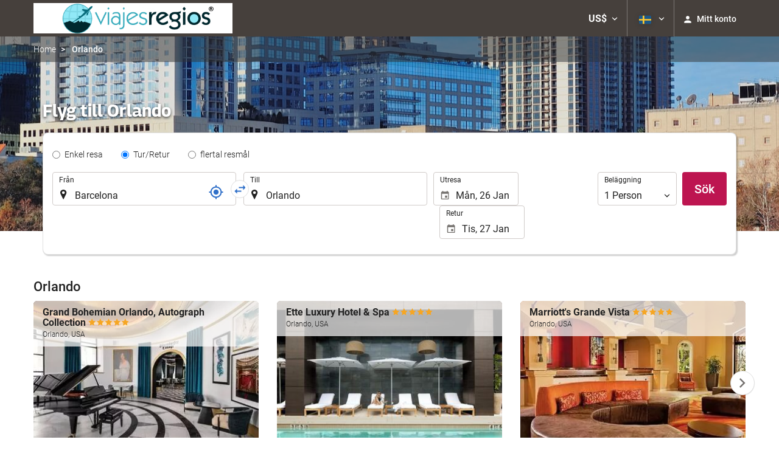

--- FILE ---
content_type: text/html; charset=UTF-8
request_url: https://booking.viajesregios.com/themes/ilussion/cross_domain_helper?xdm_e=https%3A%2F%2Fbooking.viajesregios.com%2Fse%2Fflyg%2Fflyg-barcelona-orlando%2Fff32916-55461%2F&xdm_c=default7580&xdm_p=4
body_size: 2667
content:
<!DOCTYPE html>
<html lang="es"><head>
<script>
//<![CDATA[
var Themes = {"Ilusion":{"Ilusion":{"vars":{"preferencesCookie":"_upfs","preferencesDomain":".viajesregios.com","userCurrency":"USD","conversionRates":{"AED":4.3430539996468,"AFN":77.464135906117,"ALL":96.578481306086,"AMD":443.00130370854,"ANG":2.1169240002198,"ARS":1696.4250725519,"ATS":13.760306621023,"AUD":1.7226319999031,"AWG":2.1304300001453,"AZN":2.0150920000993,"BAM":1.9553639998595,"BBD":2.3634730001248,"BDT":143.54801690496,"BEF":40.339822015219,"BGN":1.9860009998895,"BHD":0.44240100000612,"BIF":3475.4261306864,"BMD":1.1825869999892,"BND":1.5009660001038,"BOB":8.1091930019731,"BRL":6.2563609986363,"BSD":1.1734390000195,"BTN":107.71799893221,"BWP":16.277372998939,"BYR":20790.280128234,"BZD":2.3600739997993,"CAD":1.6226870001046,"CLP":1029.4893094742,"CNY":8.2468900027346,"COP":4228.6570165894,"CRC":580.77058150758,"CUP":31.338541957789,"CVE":110.24043703895,"CYP":0.58527447856277,"CZK":24.267270986427,"CHF":0.92884200001382,"DEM":1.9558296193711,"DJF":208.97343638343,"DKK":7.4668990015189,"DOP":73.933526986928,"DZD":153.15487400684,"EEK":15.646636951909,"EGP":55.703589081397,"ESP":166.38603443479,"ETB":182.79107234511,"FIM":5.9457271987856,"FJD":2.6611789997759,"FKP":0.86681700002187,"FRF":6.5595708750774,"GBP":0.87272499998635,"GEL":3.1816200001546,"GHC":24528.440727023,"GIP":0.86681700002187,"GMD":86.329234752196,"GNF":10278.707144215,"GRD":340.7503206205,"GTQ":9.0069930005432,"GYD":245.51529486632,"HKD":9.2212780019817,"HNL":30.954102958609,"HRK":7.533317002207,"HTG":153.90570825191,"HUF":382.1532885628,"IDR":19840.797441331,"IEP":0.78756281712765,"ILS":3.7072319999725,"INR":108.31669327159,"IQD":1537.3574792749,"IRR":967960.50721131,"ISK":145.77789460742,"ITL":1936.2696216723,"JMD":184.71884194438,"JOD":0.83850099997302,"JPY":184.14650342251,"KES":151.25629698871,"KGS":103.41672199375,"KHR":4722.9471946166,"KMF":496.68675168553,"KPW":1064.4513588839,"KRW":1710.3870092686,"KWD":0.36234900000291,"KYD":0.9779819999964,"KZT":590.73839168047,"LAK":25359.34187436,"LBP":105086.17065994,"LKR":363.5489928984,"LRD":217.09162823258,"LSL":18.940480003736,"LTL":3.4528000004254,"LUF":40.339822015219,"LVL":0.70280000001763,"LYD":7.4663360007635,"MAD":10.748904996687,"MDL":19.972550006886,"MGF":13538.871453831,"MKD":61.616270944587,"MMK":2482.5994603822,"MNT":4215.2580538828,"MOP":9.4253000044244,"MRU":46.916546067685,"MTL":0.4293006223319,"MUR":54.292993998936,"MVR":18.271409012825,"MWK":2034.8467506041,"MXN":20.533371996304,"MYR":4.7368550004783,"MZM":35335.938769885,"NAD":18.940480003736,"NGN":1680.5268115449,"NIO":43.18037896016,"NLG":2.2037110717464,"NOK":11.555294006355,"NPR":172.34859778904,"NZD":2.0079580001883,"OMR":0.45424900000276,"PAB":1.173539000005,"PEN":3.9368229998777,"PGK":5.0188820002196,"PHP":69.733623971921,"PKR":328.34213881281,"PTE":200.48196666715,"PYG":7847.2485976967,"QAR":4.2783470002946,"ROL":44624.927484493,"RUB":88.840205246105,"RWF":1711.518726411,"SAR":4.4334419990213,"SBD":9.6068729998058,"SCR":16.856244010934,"SDD":338.94743264267,"SEK":10.584271998525,"SGD":1.5050820000544,"SHP":0.88724599999812,"SIT":239.63977349249,"SKK":30.126016040561,"SLL":24798.266105234,"SOS":669.450823381,"SRG":4126.45096332,"STN":24.49454202082,"SVC":9.6209800015856,"SYP":13078.905034071,"SZL":18.935781006723,"THB":36.920787016344,"TND":3.4162389994354,"TOP":2.8473840000616,"TRY":51.246799003223,"TTD":7.9712240025135,"TWD":37.116427976733,"TZS":3004.1306796846,"UAH":50.599025929284,"UGX":4148.0763710637,"USD":1.1825869999892,"UYU":44.440098005348,"UZS":14242.823041469,"VEF":3843197.5403536,"VND":31037.00852897,"VUV":141.32379182926,"WST":3.2587240000832,"XAF":655.81089771462,"XCD":3.195999999922,"XOF":655.81089771462,"XPF":119.33174224344,"YER":281.81460764037,"ZAR":19.059699993079,"ZMK":7231.7508575049,"ZWD":435.62603752509,"EUR":1,"RON":5.1017239992662,"PLN":4.2088849995013,"mBTC":0.013653334731435,"AOA":1084.4322698848,"CUC":1.1825869999892,"MZN":75.579549845631,"mBCH":2.0475906095691,"mLTC":26.367515809046,"mETH":0.41342297566627,"mDSH":18.049914786713,"mEOS":441.18814260983,"VES":416.58432183238,"XRP":0.62793215604676,"USDC":1.185828575786,"GUSD":1.185828575786,"PAX":1.185828575786,"BUSD":1.185828575786,"ZWL":380.79237562274,"RSD":117.37384840703,"BYN":3.3220600002373}}}},"Components":{"LanguageSelector":{"vars":[]},"Login":{"vars":{"user":{"id":"","email":"","name":"","first_name":"","last_name":""}}},"CookiePreferenceCenter":{"vars":{"data":{"show":false}}},"MultiLogin":{"vars":{"userLoggedIn":false}}}};
//]]>
</script>
<!--[if lt IE 9]><script src="https://eur2.otcdn.com/headers/vendor/json/json3.min.js?v=1748355822"></script><![endif]--><script src="https://eur3.otcdn.com/headers/ac/il_cd/il_cd_eb1bf117ce1f7b430a294cb622ee3f2f_20260119_151030.js"></script><meta name="robots" content="noindex, follow"></head>
<body>
<script>
</script>
</body>
</html>
